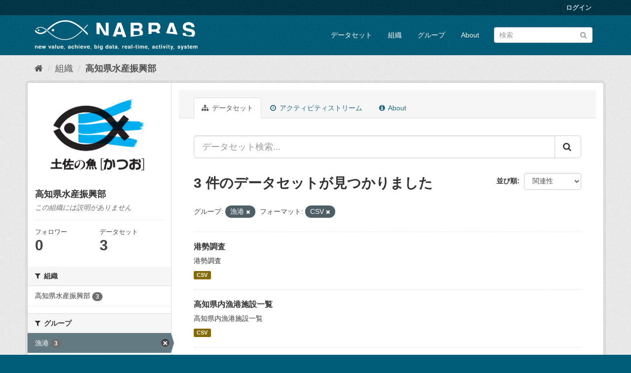

--- FILE ---
content_type: text/html; charset=utf-8
request_url: https://kmi-ckan.pref.kochi.lg.jp/organization/k-suisan?groups=fishing-port&res_format=CSV
body_size: 24307
content:
<!DOCTYPE html>
<!--[if IE 9]> <html lang="ja" class="ie9"> <![endif]-->
<!--[if gt IE 8]><!--> <html lang="ja"> <!--<![endif]-->
  <head>
    <meta charset="utf-8" />
      <meta name="generator" content="ckan 2.9.11" />
      <meta name="viewport" content="width=device-width, initial-scale=1.0">
    <title>高知県水産振興部 - 組織 - NABRAS-CKAN</title>

    
    
  <link rel="shortcut icon" href="/base/images/ckan.ico" />
    
  <link rel="alternate" type="application/atom+xml" title="NABRAS-CKAN - 組織: 高知県水産振興部 のデータセット" href="/feeds/organization/k-suisan.atom" />

      
      
      
    

    
      
      
    

    
    <link href="/webassets/base/2471d0b8_main.css" rel="stylesheet"/>
    
  </head>

  
  <body data-site-root="https://kmi-ckan.pref.kochi.lg.jp/" data-locale-root="https://kmi-ckan.pref.kochi.lg.jp/" >

    
    <div class="sr-only sr-only-focusable"><a href="#content">スキップして内容へ</a></div>
  

  
     
<div class="account-masthead">
  <div class="container">
     
    <nav class="account not-authed" aria-label="Account">
      <ul class="list-unstyled">
        
        <li><a href="/user/login">ログイン</a></li>
         
      </ul>
    </nav>
     
  </div>
</div>

<header class="navbar navbar-static-top masthead">
    
  <div class="container">
    <div class="navbar-right">
      <button data-target="#main-navigation-toggle" data-toggle="collapse" class="navbar-toggle collapsed" type="button" aria-label="expand or collapse" aria-expanded="false">
        <span class="sr-only">Toggle navigation</span>
        <span class="fa fa-bars"></span>
      </button>
    </div>
    <hgroup class="header-image navbar-left">
       
      <a class="logo" href="/"><img src="/uploads/admin/2023-01-27-070934.259333logomiddlewave.png" alt="NABRAS-CKAN" title="NABRAS-CKAN" /></a>
       
    </hgroup>

    <div class="collapse navbar-collapse" id="main-navigation-toggle">
      
      <nav class="section navigation">
        <ul class="nav nav-pills">
            
		<li><a href="/dataset/">データセット</a></li><li><a href="/organization/">組織</a></li><li><a href="/group/">グループ</a></li><li><a href="/about">About</a></li>
	    
        </ul>
      </nav>
       
      <form class="section site-search simple-input" action="/dataset/" method="get">
        <div class="field">
          <label for="field-sitewide-search">データセットを検索</label>
          <input id="field-sitewide-search" type="text" class="form-control" name="q" placeholder="検索" aria-label="データセット検索"/>
          <button class="btn-search" type="submit" aria-label="Submit"><i class="fa fa-search"></i></button>
        </div>
      </form>
      
    </div>
  </div>
</header>

  
    <div class="main">
      <div id="content" class="container">
        
          
            <div class="flash-messages">
              
                
              
            </div>
          

          
            <div class="toolbar" role="navigation" aria-label="Breadcrumb">
              
                
                  <ol class="breadcrumb">
                    
<li class="home"><a href="/" aria-label="ホーム"><i class="fa fa-home"></i><span> ホーム</span></a></li>
                    
  <li><a href="/organization/">組織</a></li>
  <li class="active"><a href="/organization/k-suisan">高知県水産振興部</a></li>

                  </ol>
                
              
            </div>
          

          <div class="row wrapper">
            
            
            

            
              <aside class="secondary col-sm-3">
                
                
  




  
  <div class="module module-narrow module-shallow context-info">
    
    <section class="module-content">
      
      
        <div class="image">
          <a href="/organization/k-suisan">
            <img src="https://kmi-ckan.pref.kochi.lg.jp/uploads/group/2022-12-27-083020.054274katsuo2.png" width="200" alt="k-suisan" />
          </a>
        </div>
      
      
      <h1 class="heading">高知県水産振興部
        
      </h1>
      
      
      
        <p class="empty">この組織には説明がありません</p>
      
      
      
        
        <div class="nums">
          <dl>
            <dt>フォロワー</dt>
            <dd data-module="followers-counter" data-module-id="8bd02dcd-cd91-4de3-8e0d-f33a3f29146e" data-module-num_followers="0"><span>0</span></dd>
          </dl>
          <dl>
            <dt>データセット</dt>
            <dd><span>3</span></dd>
          </dl>
        </div>
        
        
        <div class="follow_button">
          
        </div>
        
      
      
    </section>
  </div>
  
  
  <div class="filters">
    <div>
      
        

    
    
	
	    
	    
		<section class="module module-narrow module-shallow">
		    
			<h2 class="module-heading">
			    <i class="fa fa-filter"></i>
			    
			    組織
			</h2>
		    
		    
			
			    
				<nav aria-label="組織">
				    <ul class="list-unstyled nav nav-simple nav-facet">
					
					    
					    
					    
					    
					    <li class="nav-item">
						<a href="/organization/8bd02dcd-cd91-4de3-8e0d-f33a3f29146e?groups=fishing-port&amp;res_format=CSV&amp;organization=k-suisan" title="">
						    <span class="item-label">高知県水産振興部</span>
						    <span class="hidden separator"> - </span>
						    <span class="item-count badge">3</span>
						</a>
					    </li>
					
				    </ul>
				</nav>

				<p class="module-footer">
				    
					
				    
				</p>
			    
			
		    
		</section>
	    
	
    

      
        

    
    
	
	    
	    
		<section class="module module-narrow module-shallow">
		    
			<h2 class="module-heading">
			    <i class="fa fa-filter"></i>
			    
			    グループ
			</h2>
		    
		    
			
			    
				<nav aria-label="グループ">
				    <ul class="list-unstyled nav nav-simple nav-facet">
					
					    
					    
					    
					    
					    <li class="nav-item active">
						<a href="/organization/8bd02dcd-cd91-4de3-8e0d-f33a3f29146e?res_format=CSV" title="">
						    <span class="item-label">漁港</span>
						    <span class="hidden separator"> - </span>
						    <span class="item-count badge">3</span>
						</a>
					    </li>
					
				    </ul>
				</nav>

				<p class="module-footer">
				    
					
				    
				</p>
			    
			
		    
		</section>
	    
	
    

      
        

    
    
	
	    
	    
		<section class="module module-narrow module-shallow">
		    
			<h2 class="module-heading">
			    <i class="fa fa-filter"></i>
			    
			    タグ
			</h2>
		    
		    
			
			    
				<p class="module-content empty">この検索にマッチする タグ はありません</p>
			    
			
		    
		</section>
	    
	
    

      
        

    
    
	
	    
	    
		<section class="module module-narrow module-shallow">
		    
			<h2 class="module-heading">
			    <i class="fa fa-filter"></i>
			    
			    フォーマット
			</h2>
		    
		    
			
			    
				<nav aria-label="フォーマット">
				    <ul class="list-unstyled nav nav-simple nav-facet">
					
					    
					    
					    
					    
					    <li class="nav-item active">
						<a href="/organization/8bd02dcd-cd91-4de3-8e0d-f33a3f29146e?groups=fishing-port" title="">
						    <span class="item-label">CSV</span>
						    <span class="hidden separator"> - </span>
						    <span class="item-count badge">3</span>
						</a>
					    </li>
					
				    </ul>
				</nav>

				<p class="module-footer">
				    
					
				    
				</p>
			    
			
		    
		</section>
	    
	
    

      
        

    
    
	
	    
	    
		<section class="module module-narrow module-shallow">
		    
			<h2 class="module-heading">
			    <i class="fa fa-filter"></i>
			    
			    ライセンス
			</h2>
		    
		    
			
			    
				<nav aria-label="ライセンス">
				    <ul class="list-unstyled nav nav-simple nav-facet">
					
					    
					    
					    
					    
					    <li class="nav-item">
						<a href="/organization/8bd02dcd-cd91-4de3-8e0d-f33a3f29146e?groups=fishing-port&amp;res_format=CSV&amp;license_id=cc-by" title="">
						    <span class="item-label">クリエイティブ・コモンズ 表示</span>
						    <span class="hidden separator"> - </span>
						    <span class="item-count badge">3</span>
						</a>
					    </li>
					
				    </ul>
				</nav>

				<p class="module-footer">
				    
					
				    
				</p>
			    
			
		    
		</section>
	    
	
    

      
    </div>
    <a class="close no-text hide-filters"><i class="fa fa-times-circle"></i><span class="text">close</span></a>
  </div>


              </aside>
            

            
              <div class="primary col-sm-9 col-xs-12" role="main">
                
                
                  <article class="module">
                    
                      <header class="module-content page-header">
                        
                        <ul class="nav nav-tabs">
                          
  <li class="active"><a href="/organization/k-suisan"><i class="fa fa-sitemap"></i> データセット</a></li>
  <li><a href="/organization/activity/k-suisan/0"><i class="fa fa-clock-o"></i> アクティビティストリーム</a></li>
  <li><a href="/organization/about/k-suisan"><i class="fa fa-info-circle"></i> About</a></li>

                        </ul>
                      </header>
                    
                    <div class="module-content">
                      
                      
    
      
      
      







<form id="organization-datasets-search-form" class="search-form" method="get" data-module="select-switch">

  
    <div class="input-group search-input-group">
      <input aria-label="データセット検索..." id="field-giant-search" type="text" class="form-control input-lg" name="q" value="" autocomplete="off" placeholder="データセット検索...">
      
      <span class="input-group-btn">
        <button class="btn btn-default btn-lg" type="submit" value="search" aria-label="Submit">
          <i class="fa fa-search"></i>
        </button>
      </span>
      
    </div>
  

  
    <span>
  
  

  
  
  
  <input type="hidden" name="groups" value="fishing-port" />
  
  
  
  
  
  <input type="hidden" name="res_format" value="CSV" />
  
  
  
  </span>
  

  
    
      <div class="form-select form-group control-order-by">
        <label for="field-order-by">並び順</label>
        <select id="field-order-by" name="sort" class="form-control">
          
            
              <option value="score desc, metadata_modified desc">関連性</option>
            
          
            
              <option value="title_string asc">名前で昇順</option>
            
          
            
              <option value="title_string desc">名前で降順</option>
            
          
            
              <option value="metadata_modified desc">最終更新日</option>
            
          
            
          
        </select>
        
        <button class="btn btn-default js-hide" type="submit">Go</button>
        
      </div>
    
  

  
    
      <h1>

  
  
  
  

3 件のデータセットが見つかりました</h1>
    
  

  
    
      <p class="filter-list">
        
          
          <span class="facet">グループ:</span>
          
            <span class="filtered pill">漁港
              <a href="/organization/k-suisan?res_format=CSV" class="remove" title="削除"><i class="fa fa-times"></i></a>
            </span>
          
        
          
          <span class="facet">フォーマット:</span>
          
            <span class="filtered pill">CSV
              <a href="/organization/k-suisan?groups=fishing-port" class="remove" title="削除"><i class="fa fa-times"></i></a>
            </span>
          
        
      </p>
      <a class="show-filters btn btn-default">フィルタ結果</a>
    
  

</form>




    
  
    
      

  
    <ul class="dataset-list list-unstyled">
    	
	      
	        






  <li class="dataset-item">
    
      <div class="dataset-content">
        
          <h2 class="dataset-heading">
            
              
            
            
		<a href="/dataset/057-000">港勢調査</a>
            
            
              
              
            
          </h2>
        
        
          
        
        
          
            <div>港勢調査</div>
          
        
      </div>
      
        
          
            <ul class="dataset-resources list-unstyled">
              
                
                <li>
                  <a href="/dataset/057-000" class="label label-default" data-format="csv">CSV</a>
                </li>
                
              
            </ul>
          
        
      
    
  </li>

	      
	        






  <li class="dataset-item">
    
      <div class="dataset-content">
        
          <h2 class="dataset-heading">
            
              
            
            
		<a href="/dataset/055-000">高知県内漁港施設一覧</a>
            
            
              
              
            
          </h2>
        
        
          
        
        
          
            <div>高知県内漁港施設一覧</div>
          
        
      </div>
      
        
          
            <ul class="dataset-resources list-unstyled">
              
                
                <li>
                  <a href="/dataset/055-000" class="label label-default" data-format="csv">CSV</a>
                </li>
                
              
            </ul>
          
        
      
    
  </li>

	      
	        






  <li class="dataset-item">
    
      <div class="dataset-content">
        
          <h2 class="dataset-heading">
            
              
            
            
		<a href="/dataset/054-000">漁港区域内の公衆トイレ一覧</a>
            
            
              
              
            
          </h2>
        
        
          
        
        
          
            <div>漁港区域内の公衆トイレ一覧</div>
          
        
      </div>
      
        
          
            <ul class="dataset-resources list-unstyled">
              
                
                <li>
                  <a href="/dataset/054-000" class="label label-default" data-format="csv">CSV</a>
                </li>
                
              
            </ul>
          
        
      
    
  </li>

	      
	    
    </ul>
  

    
  
  
    
  

                    </div>
                  </article>
                
              </div>
            
          </div>
        
      </div>
    </div>
  
    <footer class="site-footer">
  <div class="container">
    
    <div class="row">
      <div class="col-md-8 footer-links">
        
          <ul class="list-unstyled">
            
              <li><a href="/about">About NABRAS-CKAN</a></li>
            
          </ul>
          <ul class="list-unstyled">
            
              
              <li><a href="http://docs.ckan.org/en/2.9/api/">CKAN API</a></li>
              <li><a href="http://www.ckan.org/">CKANアソシエーション</a></li>
              <li><a href="http://www.opendefinition.org/okd/"><img src="/base/images/od_80x15_blue.png" alt="Open Data"></a></li>
            
          </ul>
        
      </div>
      <div class="col-md-4 attribution">
        
          <p><strong>Powered by</strong> <a class="hide-text ckan-footer-logo" href="http://ckan.org">CKAN</a></p>
        
        
          
<form class="form-inline form-select lang-select" action="/util/redirect" data-module="select-switch" method="POST">
  <label for="field-lang-select">言語</label>
  <select id="field-lang-select" name="url" data-module="autocomplete" data-module-dropdown-class="lang-dropdown" data-module-container-class="lang-container">
    
      <option value="/ja/organization/k-suisan?groups=fishing-port&amp;res_format=CSV" selected="selected">
        日本語
      </option>
    
      <option value="/en/organization/k-suisan?groups=fishing-port&amp;res_format=CSV" >
        English
      </option>
    
      <option value="/pt_BR/organization/k-suisan?groups=fishing-port&amp;res_format=CSV" >
        português (Brasil)
      </option>
    
      <option value="/it/organization/k-suisan?groups=fishing-port&amp;res_format=CSV" >
        italiano
      </option>
    
      <option value="/cs_CZ/organization/k-suisan?groups=fishing-port&amp;res_format=CSV" >
        čeština (Česko)
      </option>
    
      <option value="/ca/organization/k-suisan?groups=fishing-port&amp;res_format=CSV" >
        català
      </option>
    
      <option value="/es/organization/k-suisan?groups=fishing-port&amp;res_format=CSV" >
        español
      </option>
    
      <option value="/fr/organization/k-suisan?groups=fishing-port&amp;res_format=CSV" >
        français
      </option>
    
      <option value="/el/organization/k-suisan?groups=fishing-port&amp;res_format=CSV" >
        Ελληνικά
      </option>
    
      <option value="/sv/organization/k-suisan?groups=fishing-port&amp;res_format=CSV" >
        svenska
      </option>
    
      <option value="/sr/organization/k-suisan?groups=fishing-port&amp;res_format=CSV" >
        српски
      </option>
    
      <option value="/no/organization/k-suisan?groups=fishing-port&amp;res_format=CSV" >
        norsk bokmål (Norge)
      </option>
    
      <option value="/sk/organization/k-suisan?groups=fishing-port&amp;res_format=CSV" >
        slovenčina
      </option>
    
      <option value="/fi/organization/k-suisan?groups=fishing-port&amp;res_format=CSV" >
        suomi
      </option>
    
      <option value="/ru/organization/k-suisan?groups=fishing-port&amp;res_format=CSV" >
        русский
      </option>
    
      <option value="/de/organization/k-suisan?groups=fishing-port&amp;res_format=CSV" >
        Deutsch
      </option>
    
      <option value="/pl/organization/k-suisan?groups=fishing-port&amp;res_format=CSV" >
        polski
      </option>
    
      <option value="/nl/organization/k-suisan?groups=fishing-port&amp;res_format=CSV" >
        Nederlands
      </option>
    
      <option value="/bg/organization/k-suisan?groups=fishing-port&amp;res_format=CSV" >
        български
      </option>
    
      <option value="/ko_KR/organization/k-suisan?groups=fishing-port&amp;res_format=CSV" >
        한국어 (대한민국)
      </option>
    
      <option value="/hu/organization/k-suisan?groups=fishing-port&amp;res_format=CSV" >
        magyar
      </option>
    
      <option value="/sl/organization/k-suisan?groups=fishing-port&amp;res_format=CSV" >
        slovenščina
      </option>
    
      <option value="/lv/organization/k-suisan?groups=fishing-port&amp;res_format=CSV" >
        latviešu
      </option>
    
      <option value="/am/organization/k-suisan?groups=fishing-port&amp;res_format=CSV" >
        አማርኛ
      </option>
    
      <option value="/ar/organization/k-suisan?groups=fishing-port&amp;res_format=CSV" >
        العربية
      </option>
    
      <option value="/da_DK/organization/k-suisan?groups=fishing-port&amp;res_format=CSV" >
        dansk (Danmark)
      </option>
    
      <option value="/en_AU/organization/k-suisan?groups=fishing-port&amp;res_format=CSV" >
        English (Australia)
      </option>
    
      <option value="/es_AR/organization/k-suisan?groups=fishing-port&amp;res_format=CSV" >
        español (Argentina)
      </option>
    
      <option value="/eu/organization/k-suisan?groups=fishing-port&amp;res_format=CSV" >
        euskara
      </option>
    
      <option value="/fa_IR/organization/k-suisan?groups=fishing-port&amp;res_format=CSV" >
        فارسی (ایران)
      </option>
    
      <option value="/gl/organization/k-suisan?groups=fishing-port&amp;res_format=CSV" >
        galego
      </option>
    
      <option value="/he/organization/k-suisan?groups=fishing-port&amp;res_format=CSV" >
        עברית
      </option>
    
      <option value="/hr/organization/k-suisan?groups=fishing-port&amp;res_format=CSV" >
        hrvatski
      </option>
    
      <option value="/id/organization/k-suisan?groups=fishing-port&amp;res_format=CSV" >
        Indonesia
      </option>
    
      <option value="/is/organization/k-suisan?groups=fishing-port&amp;res_format=CSV" >
        íslenska
      </option>
    
      <option value="/km/organization/k-suisan?groups=fishing-port&amp;res_format=CSV" >
        ខ្មែរ
      </option>
    
      <option value="/lt/organization/k-suisan?groups=fishing-port&amp;res_format=CSV" >
        lietuvių
      </option>
    
      <option value="/mk/organization/k-suisan?groups=fishing-port&amp;res_format=CSV" >
        македонски
      </option>
    
      <option value="/mn_MN/organization/k-suisan?groups=fishing-port&amp;res_format=CSV" >
        монгол (Монгол)
      </option>
    
      <option value="/ne/organization/k-suisan?groups=fishing-port&amp;res_format=CSV" >
        नेपाली
      </option>
    
      <option value="/pt_PT/organization/k-suisan?groups=fishing-port&amp;res_format=CSV" >
        português (Portugal)
      </option>
    
      <option value="/ro/organization/k-suisan?groups=fishing-port&amp;res_format=CSV" >
        română
      </option>
    
      <option value="/sq/organization/k-suisan?groups=fishing-port&amp;res_format=CSV" >
        shqip
      </option>
    
      <option value="/sr_Latn/organization/k-suisan?groups=fishing-port&amp;res_format=CSV" >
        srpski (latinica)
      </option>
    
      <option value="/th/organization/k-suisan?groups=fishing-port&amp;res_format=CSV" >
        ไทย
      </option>
    
      <option value="/tl/organization/k-suisan?groups=fishing-port&amp;res_format=CSV" >
        Filipino (Pilipinas)
      </option>
    
      <option value="/tr/organization/k-suisan?groups=fishing-port&amp;res_format=CSV" >
        Türkçe
      </option>
    
      <option value="/uk/organization/k-suisan?groups=fishing-port&amp;res_format=CSV" >
        українська
      </option>
    
      <option value="/uk_UA/organization/k-suisan?groups=fishing-port&amp;res_format=CSV" >
        українська (Україна)
      </option>
    
      <option value="/vi/organization/k-suisan?groups=fishing-port&amp;res_format=CSV" >
        Tiếng Việt
      </option>
    
      <option value="/bs/organization/k-suisan?groups=fishing-port&amp;res_format=CSV" >
        bosanski
      </option>
    
      <option value="/my_MM/organization/k-suisan?groups=fishing-port&amp;res_format=CSV" >
        မြန်မာ (မြန်မာ)
      </option>
    
      <option value="/nb_NO/organization/k-suisan?groups=fishing-port&amp;res_format=CSV" >
        norsk bokmål (Norge)
      </option>
    
      <option value="/zh_Hans_CN/organization/k-suisan?groups=fishing-port&amp;res_format=CSV" >
        中文 (简体, 中国)
      </option>
    
      <option value="/zh_Hant_TW/organization/k-suisan?groups=fishing-port&amp;res_format=CSV" >
        中文 (繁體, 台灣)
      </option>
    
  </select>
  <button class="btn btn-default js-hide" type="submit">Go</button>
</form>
        
      </div>
    </div>
    
  </div>

  
    
  
</footer>
  
  
  
  
  
    

      

    
    
    <link href="/webassets/vendor/f3b8236b_select2.css" rel="stylesheet"/>
<link href="/webassets/vendor/0b01aef1_font-awesome.css" rel="stylesheet"/>
    <script src="/webassets/vendor/d8ae4bed_jquery.js" type="text/javascript"></script>
<script src="/webassets/vendor/fb6095a0_vendor.js" type="text/javascript"></script>
<script src="/webassets/vendor/580fa18d_bootstrap.js" type="text/javascript"></script>
<script src="/webassets/base/15a18f6c_main.js" type="text/javascript"></script>
<script src="/webassets/base/2448af8b_ckan.js" type="text/javascript"></script>
  </body>
</html>